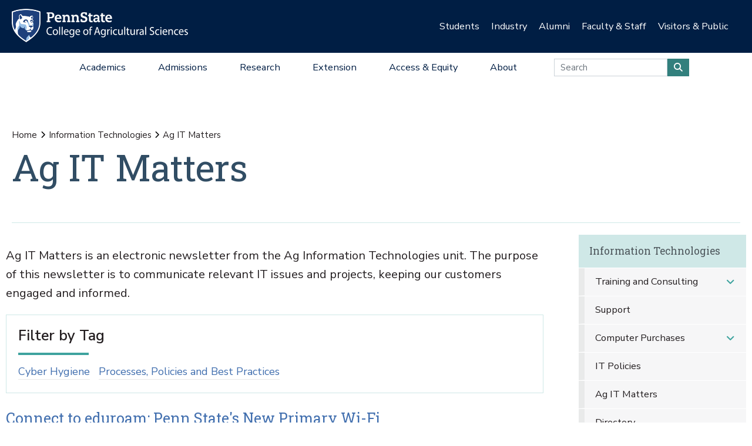

--- FILE ---
content_type: text/html;charset=utf-8
request_url: https://agsci.psu.edu/it/news
body_size: 15023
content:
<!DOCTYPE html>
<html xmlns="http://www.w3.org/1999/xhtml" lang="en-us" class="support-no-js" xml:lang="en-us">

    <head><meta http-equiv="Content-Type" content="text/html; charset=UTF-8" />

        <link rel="icon" href="//assets.agsci.psu.edu/++resource++agsci.common/assets/images/favicon.ico" type="image/x-icon" />

        <link rel="shortcut icon" href="//assets.agsci.psu.edu/++resource++agsci.common/assets/images/favicon.ico" type="image/x-icon" />

        <!-- Begin Inspectlet Asynchronous Code -->
        <script type="text/javascript">
            //
                (function() {
                window.__insp = window.__insp || [];
                __insp.push(['wid', 36844640]);
                var ldinsp = function(){
                if(typeof window.__inspld != "undefined") return; window.__inspld = 1; var insp = document.createElement('script'); insp.type = 'text/javascript'; insp.async = true; insp.id = "inspsync"; insp.src = ('https:' == document.location.protocol ? 'https' : 'http') + '://cdn.inspectlet.com/inspectlet.js?wid=36844640&r=' + Math.floor(new Date().getTime()/3600000); var x = document.getElementsByTagName('script')[0]; x.parentNode.insertBefore(insp, x); };
                setTimeout(ldinsp, 0);
                })();
            //
            </script>
        <!-- End Inspectlet Asynchronous Code -->

        <!-- Global site tag (gtag.js) - Google Analytics --><script async="true" src="https://www.googletagmanager.com/gtag/js?id=UA-4037316-1"></script><script>
            //
              window.dataLayer = window.dataLayer || [];
              function gtag(){dataLayer.push(arguments);}
              gtag('js', new Date());

              gtag('config', 'UA-4037316-1');

              // agsci.psu.edu Google Analytics 4 Tag
              gtag('config', 'G-S57E9B2H3F');
            //
            </script><!-- Google Tag Manager --><script>
            //
            (function(w,d,s,l,i){w[l]=w[l]||[];w[l].push({'gtm.start':
            new Date().getTime(),event:'gtm.js'});var f=d.getElementsByTagName(s)[0],
            j=d.createElement(s),dl=l!='dataLayer'?'&l='+l:'';j.async=true;j.src=
            'https://www.googletagmanager.com/gtm.js?id='+i+dl;f.parentNode.insertBefore(j,f);
            })(window,document,'script','dataLayer','GTM-TPFCFW');
            //
            </script><!-- End Google Tag Manager -->

        <meta charset="utf-8" />

        <meta name="viewport" content="width=device-width, initial-scale=1" />

        <title>Ag IT Matters — Information Technologies — Penn State College of Agricultural Sciences</title>

    <meta charset="utf-8" /><meta property="og:title" content="Ag IT Matters (Information Technologies)" /><meta property="og:site_name" content="Information Technologies (Penn State College of Agricultural Sciences)" /><meta property="og:image" content="https://agsci.psu.edu/++resource++agsci.common/assets/images/social-media-site-graphic.png" /><meta property="og:url" content="https://agsci.psu.edu/it/news" /><meta property="og:description" content="Ag IT Matters is an electronic newsletter from the Ag Information Technologies unit. The purpose of this newsletter is to communicate relevant IT issues and projects, keeping our customers engaged and informed." /><meta property="fb:admins" content="100001031380608,9370853,100003483428817" /><meta property="fb:page_id" content="53789486293" /><meta property="fb:app_id" content="374493189244485" /><meta name="twitter:card" content="summary" /><meta name="twitter:url" content="https://agsci.psu.edu/it/news" /><meta name="twitter:title" content="Ag IT Matters (Information Technologies)" /><meta name="twitter:description" content="Ag IT Matters is an electronic newsletter from the Ag Information Technologies unit. The purpose of this newsletter is to communicate relevant IT issues and projects, keeping our customers engaged and informed." /><meta name="twitter:image" content="https://agsci.psu.edu/++resource++agsci.common/assets/images/social-media-site-graphic.png" /><meta name="description" content="Ag IT Matters is an electronic newsletter from the Ag Information Technologies unit. The purpose of this newsletter is to communicate relevant IT issues and projects, keeping our customers engaged and informed." /><meta name="viewport" content="width=device-width, initial-scale=1.0" /><link rel="image_src" title="Ag IT Matters (Information Technologies)" href="https://agsci.psu.edu/++resource++agsci.common/assets/images/social-media-site-graphic.png" /><link rel="stylesheet" href="//assets.agsci.psu.edu/++resource++agsci.common/assets/featherlight/featherlight.min.css" data-editing="False" data-editing_mosaic="False" /><link rel="stylesheet" href="https://agsci.psu.edu/++resource++agsci.common/assets/css/agsci.common.css" /><link rel="stylesheet" media="print" href="https://agsci.psu.edu/++resource++agsci.common/assets/css/agsci.common.print.css" /><link rel="canonical" href="https://agsci.psu.edu/it/news" /><link rel="preload icon" type="image/vnd.microsoft.icon" href="https://agsci.psu.edu/favicon.ico" /><link rel="mask-icon" href="https://agsci.psu.edu/favicon.ico" /><link data-bundle="easyform" href="https://agsci.psu.edu/++webresource++b6e63fde-4269-5984-a67a-480840700e9a/++resource++easyform.css" media="all" rel="stylesheet" type="text/css" /><link data-bundle="mosaic-css" href="https://agsci.psu.edu/++webresource++194c6646-85f9-57d9-9c89-31147d080b38/++plone++mosaic/mosaic.min.css" media="all" rel="stylesheet" type="text/css" /><link data-bundle="mosaic-styles" href="https://agsci.psu.edu/++webresource++d59e5aed-92a4-573b-8e92-2eccb6920b5b/++resource++agsci.common/mosaic/mosaic-styles.css" media="all" rel="stylesheet" type="text/css" /><link data-bundle="plone-fullscreen" href="https://agsci.psu.edu/++webresource++ac83a459-aa2c-5a45-80a9-9d3e95ae0847/++plone++static/plone-fullscreen/fullscreen.css" media="all" rel="stylesheet" type="text/css" /></head>

    <body id="scroll-top" class="&#10;            balanced plone-toolbar-left plone-toolbar-expanded&#10;            col-content col-one col-two frontend icons-on portaltype-collection section-it site-agsci subsection-news subsection-news-latest template-view thumbs-on userrole-anonymous viewpermission-view header-college-level footer-college-level ga-college"><a href="#main" class="element-invisible">Skip to main content</a><section id="portal-toolbar"></section><header class="container-fluid px-0 header-dark" data-toggle="affix">

            

	<!-- LOGO AND BRANDING BAR -->
	
		
		
        <button class="btn btn-primary btn-toggle-mobile-nav" type="button" data-toggle="collapse" data-target="#navbarSupportedContent" aria-controls="navbarSupportedContent" aria-expanded="false" aria-label="Toggle navigation"><i class="fas fa-bars"><span class="hiddenStructure">Toggle navigation</span></i></button>
		
			
                <a class="navbar-brand" href="https://agsci.psu.edu">

                    <img src="//assets.agsci.psu.edu/++resource++agsci.common/assets/images/psu-agr-logo-rev-single.png" class="agsci-logo" alt="Penn State College of Agricultural Science Logo" />

                </a>
			
			
		
	



            

    <div class="d-none d-lg-block container-fluid position-relative px-0 audience-bar">

        <div class="row mx-0 align-items-center">

            <div class="col-9 offset-3 text-right">

                <ul class="audience-dropdowns dropdown-selectors justify-content-end">

                    

                        <li class="dropdown">

                            <a class="dropdown-toggle nav-external-link" role="button" data-toggle="dropdown" aria-haspopup="true" data-click-behavior="default" aria-expanded="false" id="audience-students" href="https://agsci.psu.edu/students">Students</a>

                            <div class="dropdown-menu dropdown-menu-right" aria-labelledby="audience-students">

                                   <div class="container px-0">

                                    <div class="row justify-content-center">

                                        <div class="col-12">
                                            <ul class="nav flex-column">
                                                <li class="nav-item">
                                                    <a href="https://agsci.psu.edu/students/undergraduate" class="nav-link None">Undergraduate Students</a>
                                                </li>
                                                <li class="nav-item">
                                                    <a href="https://agsci.psu.edu/students/graduate" class="nav-link None">Graduate Students</a>
                                                </li>
                                                <li class="nav-item">
                                                    <a class="nav-link" href="https://agsci.psu.edu/students">All Information for Students</a>
                                                </li>
                                            </ul>
                                        </div>
                                    </div>
                                   </div>
                            </div>
                        </li>
                    

                        <li class="dropdown">

                            <a class="dropdown-toggle nav-external-link" role="button" data-toggle="dropdown" aria-haspopup="true" data-click-behavior="default" aria-expanded="false" id="audience-industry" href="https://agsci.psu.edu/industry">Industry</a>

                            <div class="dropdown-menu dropdown-menu-right" aria-labelledby="audience-industry">

                                   <div class="container px-0">

                                    <div class="row justify-content-center">

                                        <div class="col-12">
                                            <ul class="nav flex-column">
                                                <li class="nav-item">
                                                    <a href="https://agsci.psu.edu/industry/agcouncil" class="nav-link None">Penn State Ag Council</a>
                                                </li>
                                                <li class="nav-item">
                                                    <a href="https://agsci.psu.edu/industry/ag-action-network" class="nav-link None">Ag Action Network</a>
                                                </li>
                                                <li class="nav-item">
                                                    <a href="https://agsci.psu.edu/industry/caret" class="nav-link None">CARET</a>
                                                </li>
                                                <li class="nav-item">
                                                    <a href="https://agsci.psu.edu/students/careers/information-for-employers" class="nav-link None">Recruitment and Employer Relations</a>
                                                </li>
                                                <li class="nav-item">
                                                    <a href="https://agsci.psu.edu/industry/continuing-education" class="nav-link None">Continuing Education</a>
                                                </li>
                                                <li class="nav-item">
                                                    <a href="https://agsci.psu.edu/industry/services" class="nav-link None">Labs and Services</a>
                                                </li>
                                                <li class="nav-item">
                                                    <a class="nav-link" href="https://agsci.psu.edu/industry">All Information for Industry</a>
                                                </li>
                                            </ul>
                                        </div>
                                    </div>
                                   </div>
                            </div>
                        </li>
                    

                        <li class="dropdown">

                            <a class="dropdown-toggle nav-external-link" role="button" data-toggle="dropdown" aria-haspopup="true" data-click-behavior="default" aria-expanded="false" id="audience-alumni" href="https://agsci.psu.edu/alumni">Alumni</a>

                            <div class="dropdown-menu dropdown-menu-right" aria-labelledby="audience-alumni">

                                   <div class="container px-0">

                                    <div class="row justify-content-center">

                                        <div class="col-12">
                                            <ul class="nav flex-column">
                                                <li class="nav-item">
                                                    <a href="https://agsci.psu.edu/alumni/membership" class="nav-link None">Get Involved</a>
                                                </li>
                                                <li class="nav-item">
                                                    <a href="https://agsci.psu.edu/alumni/awards" class="nav-link None">Awards and Recognition</a>
                                                </li>
                                                <li class="nav-item">
                                                    <a href="https://agsci.psu.edu/alumni/armsby" class="nav-link None">Armsby Honor Society</a>
                                                </li>
                                                <li class="nav-item">
                                                    <a class="nav-link" href="https://agsci.psu.edu/alumni">All Information for Alumni</a>
                                                </li>
                                            </ul>
                                        </div>
                                    </div>
                                   </div>
                            </div>
                        </li>
                    

                        <li class="dropdown">

                            <a class="dropdown-toggle nav-external-link" role="button" data-toggle="dropdown" aria-haspopup="true" data-click-behavior="default" aria-expanded="false" id="audience-faculty-staff" href="https://agsci.psu.edu/faculty-staff">Faculty &amp; Staff</a>

                            <div class="dropdown-menu dropdown-menu-right" aria-labelledby="audience-faculty-staff">

                                   <div class="container px-0">

                                    <div class="row justify-content-center">

                                        <div class="col-12">
                                            <ul class="nav flex-column">
                                                <li class="nav-item">
                                                    <a href="https://agsci.psu.edu/faculty-staff" class="nav-link None">Faculty &amp; Staff Resources</a>
                                                </li>
                                                <li class="nav-item">
                                                    <a class="nav-link" href="https://agsci.psu.edu/faculty-staff">All Information for Faculty &amp; Staff</a>
                                                </li>
                                            </ul>
                                        </div>
                                    </div>
                                   </div>
                            </div>
                        </li>
                    

                        <li class="dropdown">

                            <a class="dropdown-toggle nav-external-link" role="button" data-toggle="dropdown" aria-haspopup="true" data-click-behavior="default" aria-expanded="false" id="audience-visitors-public" href="https://agsci.psu.edu/visitors-and-public">Visitors &amp; Public</a>

                            <div class="dropdown-menu dropdown-menu-right" aria-labelledby="audience-visitors-public">

                                   <div class="container px-0">

                                    <div class="row justify-content-center">

                                        <div class="col-12">
                                            <ul class="nav flex-column">
                                                <li class="nav-item">
                                                    <a href="https://agsci.psu.edu/visitors-and-public/places-to-visit" class="nav-link None">Places to Visit</a>
                                                </li>
                                                <li class="nav-item">
                                                    <a href="https://agsci.psu.edu/visitors-and-public/service-laboratories" class="nav-link None">Service Laboratories</a>
                                                </li>
                                                <li class="nav-item">
                                                    <a href="https://agsci.psu.edu/visitors-and-public/programs-and-events" class="nav-link None">Programs and Events</a>
                                                </li>
                                                <li class="nav-item">
                                                    <a href="https://agsci.psu.edu/visitors-and-public/youth-opportunities" class="nav-link None">Youth Opportunities</a>
                                                </li>
                                                <li class="nav-item">
                                                    <a class="nav-link" href="https://agsci.psu.edu/visitors-and-public">All Information for Visitors &amp; Public</a>
                                                </li>
                                            </ul>
                                        </div>
                                    </div>
                                   </div>
                            </div>
                        </li>
                    
                </ul>
            </div>
        </div>
    </div>


            

    <nav class="navbar navbar-expand-lg college-level">

        <button class="btn btn-primary btn-toggle-mobile-nav" type="button" data-toggle="collapse" data-target="#navbarSupportedContent" aria-controls="navbarSupportedContent" aria-expanded="false" aria-label="Toggle navigation"><i class="fas fa-bars"></i></button>

        <div class="collapse navbar-collapse" id="navbarSupportedContent">

            <ul class="navbar-nav py-0 mx-auto dropdown-selectors">

                

                    <li class="dropdown">

                        <a class="nav-link dropdown-toggle nav-external-link" role="button" data-toggle="dropdown" aria-haspopup="true" aria-expanded="false" id="primary-academics" href="https://agsci.psu.edu/academics">Academics</a>

                        <button class="dropdown-toggle-button" role="button" data-toggle="dropdown" aria-haspopup="true" aria-expanded="false"><i class="fas fa-lg fa-angle-down"></i></button>

                        <div class="dropdown-menu dropdown-menu-light" aria-labelledby="primary-academics">

                            <div class="container px-0">

                                <div class="row mx-0">

                                    <div class="col-12 col-md-6 col-lg-3 d-none d-lg-block">

                                        <p class="main-nav-section-head">
                                            <a href="https://agsci.psu.edu/academics">
                                                Academics
                                                <span class="hiddenStructure">Overview</span>
                                            </a>
                                        </p>

                                        <div>

                                            <a class="nav-img-preview" href="https://agsci.psu.edu/academics/undergraduate/degree-explorer">

                                                <div>
                                                    <img alt="" class="w-100" data-src="https://agsci.psu.edu/++resource++agsci.common/assets/images/navigation/spotlight-academics-explorer.jpg" src="//assets.agsci.psu.edu/++resource++agsci.common/assets/images/card-placeholder.jpg" />
                                                </div>

                                                <p>Compare our 17 diverse majors and find the best fit for you!</p>

                                            </a>

                                        </div>

                                    </div>

                                    

                                        <div class="col-12 col-md-12 col-lg-3">

                                            <ul class="nav flex-column d-lg-none">

                                                <li class="nav-item section-header">
                                                    <a href="https://agsci.psu.edu/academics" class="nav-link None">Academics Overview</a>
                                                </li>
                                            </ul>

    

        

            

            

                <ul class="nav flex-column">

                    <li class="nav-item section-header">
                        <a href="https://agsci.psu.edu/academics/undergraduate" class="nav-link None">Undergraduate Degrees</a>
                    </li>

                    <li class="nav-item">
                        <a href="https://agsci.psu.edu/academics/undergraduate/majors" class="nav-link None">Majors</a>
                    </li>
                    <li class="nav-item">
                        <a href="https://agsci.psu.edu/academics/undergraduate/minors" class="nav-link None">Minors</a>
                    </li>
                    <li class="nav-item">
                        <a href="https://agsci.psu.edu/academics/undergraduate/associate-degrees" class="nav-link None">Associate Degrees</a>
                    </li>
                    <li class="nav-item">
                        <a href="https://agsci.psu.edu/academics/undergraduate/certificates" class="nav-link None">Certificates</a>
                    </li>
                    <li class="nav-item">
                        <a href="https://agsci.psu.edu/academics/undergraduate/online-degrees" class="nav-link None">Online Degrees</a>
                    </li>
                    <li class="nav-item">
                        <a href="https://agsci.psu.edu/global/study-abroad" class="nav-link None">Study Abroad</a>
                    </li>
                </ul>

            

            

        
    


                                        </div>
                                    

                                        <div class="col-12 col-md-12 col-lg-3">

                                            

    

        

            

            

                <ul class="nav flex-column">

                    <li class="nav-item section-header">
                        <a href="https://agsci.psu.edu/academics/graduate" class="nav-link None">Graduate Degree Programs</a>
                    </li>

                    <li class="nav-item">
                        <a href="https://agsci.psu.edu/academics/graduate/programs" class="nav-link None">Our Graduate Degree Programs</a>
                    </li>
                    <li class="nav-item">
                        <a href="https://agsci.psu.edu/academics/graduate/intercollege-degree-programs" class="nav-link None">Intercollege Degree Programs</a>
                    </li>
                    <li class="nav-item">
                        <a href="https://agsci.psu.edu/academics/graduate/dual-title-degree-programs" class="nav-link None">Dual-Title Degree Programs</a>
                    </li>
                    <li class="nav-item">
                        <a href="https://agsci.psu.edu/academics/graduate/online-degree-programs" class="nav-link None">Online Degree Programs</a>
                    </li>
                </ul>

            

            

        
    

        

            

            

                <ul class="nav flex-column">

                    <li class="nav-item section-header">
                        <a href="https://agsci.psu.edu/global" class="nav-link None">Ag Sciences Global</a>
                    </li>

                    
                </ul>

            

            

        
    

        

            

            

                <ul class="nav flex-column">

                    <li class="nav-item section-header">
                        <a href="https://agsci.psu.edu/academics/departments" class="nav-link None">Academic Departments</a>
                    </li>

                    
                </ul>

            

            

        
    

        

            

            

                <ul class="nav flex-column">

                    <li class="nav-item section-header">
                        <a href="https://agsci.psu.edu/students" class="nav-link None">Student Resources</a>
                    </li>

                    
                </ul>

            

            

        
    


                                        </div>
                                    

                                        <div class="col-12 col-md-12 col-lg-3">

                                            

    

        

            

            

            

    <div class="cta-block">
        <a href="https://agsci.psu.edu/admissions/undergraduate/request" class="nav-cta cta d-flex align-items-center">

            <i class="fas fa-lg fa-info-circle fa-fw"></i>

            <div>Request Information</div>
        </a>
        <a href="https://agsci.psu.edu/admissions/undergraduate/visit" class="nav-cta cta d-flex align-items-center">

            <i class="fas fa-lg fa-map-marked-alt fa-fw"></i>

            <div>Schedule a Visit</div>
        </a>
        <a href="https://admissions.psu.edu/apply/" class="nav-cta cta d-flex align-items-center">

            <i class="fas fa-lg fa-list-alt fa-fw"></i>

            <div>Application Procedures</div>
        </a>
        <a href="https://agsci.psu.edu/academics/undergraduate/degree-explorer" class="nav-cta cta d-flex align-items-center">

            <i class="fas fa-lg fa-atlas fa-fw"></i>

            <div>Compare our Undergraduate Degrees</div>
        </a>
    </div>
            

        
    


                                        </div>
                                    
                                </div>
                            </div>
                        </div>
                    </li>
                

                    <li class="dropdown">

                        <a class="nav-link dropdown-toggle nav-external-link" role="button" data-toggle="dropdown" aria-haspopup="true" aria-expanded="false" id="primary-admissions" href="https://agsci.psu.edu/admissions">Admissions</a>

                        <button class="dropdown-toggle-button" role="button" data-toggle="dropdown" aria-haspopup="true" aria-expanded="false"><i class="fas fa-lg fa-angle-down"></i></button>

                        <div class="dropdown-menu dropdown-menu-light" aria-labelledby="primary-admissions">

                            <div class="container px-0">

                                <div class="row mx-0">

                                    <div class="col-12 col-md-6 col-lg-3 d-none d-lg-block">

                                        <p class="main-nav-section-head">
                                            <a href="https://agsci.psu.edu/admissions">
                                                Admissions
                                                <span class="hiddenStructure">Overview</span>
                                            </a>
                                        </p>

                                        <div>

                                            <a class="nav-img-preview" href="https://agsci.psu.edu/admissions/undergraduate">

                                                <div>
                                                    <img alt="" class="w-100" data-src="https://agsci.psu.edu/++resource++agsci.common/assets/images/navigation/spotlight-admissions-apply-now.jpg" src="//assets.agsci.psu.edu/++resource++agsci.common/assets/images/card-placeholder.jpg" />
                                                </div>

                                                <p>Interested in pursuing undergraduate education at Penn State? Learn about admission requirements, important dates, and other information to get you ready to apply.</p>

                                            </a>

                                        </div>

                                    </div>

                                    

                                        <div class="col-12 col-md-12 col-lg-3">

                                            <ul class="nav flex-column d-lg-none">

                                                <li class="nav-item section-header">
                                                    <a href="https://agsci.psu.edu/admissions" class="nav-link None">Admissions Overview</a>
                                                </li>
                                            </ul>

    

        

            

            

                <ul class="nav flex-column">

                    <li class="nav-item section-header">
                        <a href="https://agsci.psu.edu/admissions/undergraduate" class="nav-link None">Undergraduate</a>
                    </li>

                    <li class="nav-item">
                        <a href="https://agsci.psu.edu/admissions/undergraduate/apply-now-online" class="nav-link None">Apply Now Online</a>
                    </li>
                    <li class="nav-item">
                        <a href="https://agsci.psu.edu/admissions/undergraduate/importantdates" class="nav-link None">Important Dates</a>
                    </li>
                    <li class="nav-item">
                        <a href="https://agsci.psu.edu/admissions/undergraduate/visit" class="nav-link None">Schedule a Visit</a>
                    </li>
                    <li class="nav-item">
                        <a href="https://agsci.psu.edu/admissions/undergraduate/request" class="nav-link None">Request More Information</a>
                    </li>
                    <li class="nav-item">
                        <a href="https://agsci.psu.edu/admissions/undergraduate/transfer" class="nav-link None">Transferring to Penn State</a>
                    </li>
                    <li class="nav-item">
                        <a href="https://agsci.psu.edu/admissions/undergraduate/aid" class="nav-link None">Tuition and Financial Aid</a>
                    </li>
                    <li class="nav-item">
                        <a href="https://agsci.psu.edu/admissions/undergraduate/why" class="nav-link None">Why Penn State?</a>
                    </li>
                </ul>

            

            

        
    


                                        </div>
                                    

                                        <div class="col-12 col-md-12 col-lg-3">

                                            

    

        

            

            

                <ul class="nav flex-column">

                    <li class="nav-item section-header">
                        <a href="https://agsci.psu.edu/admissions/graduate" class="nav-link None">Graduate</a>
                    </li>

                    <li class="nav-item">
                        <a href="https://agsci.psu.edu/admissions/graduate/apply" class="nav-link None">How to Apply</a>
                    </li>
                    <li class="nav-item">
                        <a href="https://agsci.psu.edu/students/graduate/funding-opportunities" class="nav-link None">Scholarship and Funding Opportunities</a>
                    </li>
                    <li class="nav-item">
                        <a href="https://agsci.psu.edu/students/graduate/academic-resources" class="nav-link None">Academic Resources</a>
                    </li>
                    <li class="nav-item">
                        <a href="https://agsci.psu.edu/students/graduate/student-resources" class="nav-link None">Student Resources</a>
                    </li>
                    <li class="nav-item">
                        <a href="https://agsci.psu.edu/admissions/graduate/why" class="nav-link None">Why Penn State?</a>
                    </li>
                </ul>

            

            

        
    


                                        </div>
                                    

                                        <div class="col-12 col-md-12 col-lg-3">

                                            

    

        

            

            

            

    <div class="cta-block">
        <a href="https://agsci.psu.edu/admissions/undergraduate/request" class="nav-cta cta d-flex align-items-center">

            <i class="fas fa-lg fa-info-circle fa-fw"></i>

            <div>Request Information</div>
        </a>
        <a href="https://agsci.psu.edu/admissions/undergraduate/visit" class="nav-cta cta d-flex align-items-center">

            <i class="fas fa-lg fa-map-marked-alt fa-fw"></i>

            <div>Schedule a Visit</div>
        </a>
        <a href="https://admissions.psu.edu/apply/" class="nav-cta cta d-flex align-items-center">

            <i class="fas fa-lg fa-list-alt fa-fw"></i>

            <div>Application Procedures</div>
        </a>
        <a href="https://agsci.psu.edu/academics/undergraduate/degree-explorer" class="nav-cta cta d-flex align-items-center">

            <i class="fas fa-lg fa-atlas fa-fw"></i>

            <div>Compare our Undergraduate Degrees</div>
        </a>
    </div>
            

        
    


                                        </div>
                                    
                                </div>
                            </div>
                        </div>
                    </li>
                

                    <li class="dropdown">

                        <a class="nav-link dropdown-toggle nav-external-link" role="button" data-toggle="dropdown" aria-haspopup="true" aria-expanded="false" id="primary-research" href="https://agsci.psu.edu/research">Research</a>

                        <button class="dropdown-toggle-button" role="button" data-toggle="dropdown" aria-haspopup="true" aria-expanded="false"><i class="fas fa-lg fa-angle-down"></i></button>

                        <div class="dropdown-menu dropdown-menu-light" aria-labelledby="primary-research">

                            <div class="container px-0">

                                <div class="row mx-0">

                                    <div class="col-12 col-md-6 col-lg-3 d-none d-lg-block">

                                        <p class="main-nav-section-head">
                                            <a href="https://agsci.psu.edu/research">
                                                Research
                                                <span class="hiddenStructure">Overview</span>
                                            </a>
                                        </p>

                                        <div>

                                            <a class="nav-img-preview" href="https://agsci.psu.edu/research/impacts">

                                                <div>
                                                    <img alt="" class="w-100" data-src="https://agsci.psu.edu/++resource++agsci.common/assets/images/navigation/spotlight-research.jpg" src="//assets.agsci.psu.edu/++resource++agsci.common/assets/images/card-placeholder.jpg" />
                                                </div>

                                                <p>Ag Sciences Research is impacting real-world problems in Pennsylvania and around the globe.</p>

                                            </a>

                                        </div>

                                    </div>

                                    

                                        <div class="col-12 col-md-12 col-lg-3">

                                            <ul class="nav flex-column d-lg-none">

                                                <li class="nav-item section-header">
                                                    <a href="https://agsci.psu.edu/research" class="nav-link None">Research Overview</a>
                                                </li>
                                            </ul>

    

        

            

            

                <ul class="nav flex-column">

                    <li class="nav-item section-header">
                        <a href="https://agsci.psu.edu/research/areas" class="nav-link None">Research Areas</a>
                    </li>

                    
                </ul>

            

            

        
    

        

            

            

                <ul class="nav flex-column">

                    <li class="nav-item section-header">
                        <a href="https://agsci.psu.edu/research/impacts" class="nav-link None">Research Impacts</a>
                    </li>

                    
                </ul>

            

            

        
    

        

            

            

                <ul class="nav flex-column">

                    <li class="nav-item section-header">
                        <a href="https://agsci.psu.edu/research/awards" class="nav-link None">Research Awards</a>
                    </li>

                    
                </ul>

            

            

        
    

        

            

            

                <ul class="nav flex-column">

                    <li class="nav-item section-header">
                        <a href="https://agsci.psu.edu/research/aes" class="nav-link None">Agricultural Experiment Station</a>
                    </li>

                    
                </ul>

            

            

        
    

        

            

            

                <ul class="nav flex-column">

                    <li class="nav-item section-header">
                        <a href="https://agsci.psu.edu/research/collaborative" class="nav-link None">Collaborative Research</a>
                    </li>

                    
                </ul>

            

            

        
    


                                        </div>
                                    

                                        <div class="col-12 col-md-12 col-lg-3">

                                            

    

        

            

            

                <ul class="nav flex-column">

                    <li class="nav-item section-header">
                        <a href="https://agsci.psu.edu/research/centers-facilities" class="nav-link None">Research Centers and Facilities</a>
                    </li>

                    
                </ul>

            

            

        
    

        

            

            

                <ul class="nav flex-column">

                    <li class="nav-item section-header">
                        <a href="https://agsci.psu.edu/research/commercialization" class="nav-link None">Research Commercialization</a>
                    </li>

                    
                </ul>

            

            

        
    

        

            

            

                <ul class="nav flex-column">

                    <li class="nav-item section-header">
                        <a href="https://agsci.psu.edu/students/graduate" class="nav-link None">Graduate Education</a>
                    </li>

                    
                </ul>

            

            

        
    

        

            

            

                <ul class="nav flex-column">

                    <li class="nav-item section-header">
                        <a href="https://agsci.psu.edu/research/resources" class="nav-link None">Faculty Funding and Resources</a>
                    </li>

                    
                </ul>

            

            

        
    


                                        </div>
                                    

                                        <div class="col-12 col-md-12 col-lg-3">

                                            

    

        

            

            

            

    <div class="cta-block">
        <a href="https://agsci.psu.edu/support" class="nav-cta cta d-flex align-items-center">

            <i class="fas fa-lg fa-hands-helping fa-fw"></i>

            <div>Support the College</div>
        </a>
        <a href="https://agsci.psu.edu/alumni" class="nav-cta cta d-flex align-items-center">

            <i class="fas fa-lg fa-users fa-fw"></i>

            <div>Join the Ag Alumni Society</div>
        </a>
        <a href="https://agsci.psu.edu/magazine" class="nav-cta cta d-flex align-items-center">

            <i class="fas fa-lg fa-book-open fa-fw"></i>

            <div>Read Penn State Ag Science Magazine</div>
        </a>
    </div>
            

        
    


                                        </div>
                                    
                                </div>
                            </div>
                        </div>
                    </li>
                

                    <li class="dropdown">

                        <a class="nav-link dropdown-toggle nav-external-link" role="button" data-toggle="dropdown" aria-haspopup="true" aria-expanded="false" id="primary-extension" href="https://agsci.psu.edu/extension">Extension</a>

                        <button class="dropdown-toggle-button" role="button" data-toggle="dropdown" aria-haspopup="true" aria-expanded="false"><i class="fas fa-lg fa-angle-down"></i></button>

                        <div class="dropdown-menu dropdown-menu-light" aria-labelledby="primary-extension">

                            <div class="container px-0">

                                <div class="row mx-0">

                                    <div class="col-12 col-md-6 col-lg-3 d-none d-lg-block">

                                        <p class="main-nav-section-head">
                                            <a href="https://agsci.psu.edu/extension">
                                                Extension
                                                <span class="hiddenStructure">Overview</span>
                                            </a>
                                        </p>

                                        <div>

                                            <a class="nav-img-preview" href="https://extension.psu.edu/spotted-lanternfly">

                                                <div>
                                                    <img alt="" class="w-100" data-src="https://agsci.psu.edu/++resource++agsci.common/assets/images/navigation/slf.jpg" src="//assets.agsci.psu.edu/++resource++agsci.common/assets/images/card-placeholder.jpg" />
                                                </div>

                                                <p>
                        Discover how we're leading the fight against the Spotted Lanternfly.
                    </p>

                                            </a>

                                        </div>

                                    </div>

                                    

                                        <div class="col-12 col-md-12 col-lg-3">

                                            <ul class="nav flex-column d-lg-none">

                                                <li class="nav-item section-header">
                                                    <a href="https://agsci.psu.edu/extension" class="nav-link None">Extension Overview</a>
                                                </li>
                                            </ul>

    

        

            
                <ul class="nav flex-column">

                    <li class="nav-item">
                        <p class="mt-3">
                            As part of a top research institution, Penn State
                            Extension delivers science-based information to
                            citizens. We provide face-to-face and online
                            education to our customers—when, where, and how
                            they want it—to address problems and advance
                            opportunities.
                        </p>
                    </li>
                </ul>

            

            

            

        
    


                                        </div>
                                    

                                        <div class="col-12 col-md-12 col-lg-3">

                                            

    

        

            

            

                <ul class="nav flex-column">

                    <li class="nav-item section-header">
                        <a href="https://agsci.psu.edu/extension/programming" class="nav-link None">Educational Programming</a>
                    </li>

                    
                </ul>

            

            

        
    

        

            

            

                <ul class="nav flex-column">

                    <li class="nav-item section-header">
                        <a href="https://agsci.psu.edu/extension/initiatives" class="nav-link None">Major Initiatives</a>
                    </li>

                    
                </ul>

            

            

        
    


                                        </div>
                                    

                                        <div class="col-12 col-md-12 col-lg-3">

                                            

    

        

            

            

            

    <div class="cta-block">
        <a href="https://agsci.psu.edu/support" class="nav-cta cta d-flex align-items-center">

            <i class="fas fa-lg fa-hands-helping fa-fw"></i>

            <div>Support Penn State Extension</div>
        </a>
        <a href="https://extension.psu.edu" class="nav-cta cta d-flex align-items-center">

            <i class="fas fa-lg fa-chalkboard-teacher fa-fw"></i>

            <div>Start Your Learning Journey</div>
        </a>
        <a href="https://extension.psu.edu/email-preferences" class="nav-cta cta d-flex align-items-center">

            <i class="fas fa-lg fa-envelope fa-fw"></i>

            <div>Connect with Penn State Extension</div>
        </a>
    </div>
            

        
    


                                        </div>
                                    
                                </div>
                            </div>
                        </div>
                    </li>
                

                    <li class="dropdown">

                        <a class="nav-link dropdown-toggle nav-external-link" role="button" data-toggle="dropdown" aria-haspopup="true" aria-expanded="false" id="primary-access-equity" href="https://agsci.psu.edu/access-equity">Access &amp; Equity</a>

                        <button class="dropdown-toggle-button" role="button" data-toggle="dropdown" aria-haspopup="true" aria-expanded="false"><i class="fas fa-lg fa-angle-down"></i></button>

                        <div class="dropdown-menu dropdown-menu-light" aria-labelledby="primary-access-equity">

                            <div class="container px-0">

                                <div class="row mx-0">

                                    <div class="col-12 col-md-6 col-lg-3 d-none d-lg-block">

                                        <p class="main-nav-section-head">
                                            <a href="https://agsci.psu.edu/access-equity">
                                                Access &amp; Equity
                                                <span class="hiddenStructure">Overview</span>
                                            </a>
                                        </p>

                                        <div>

                                            <a class="nav-img-preview" href="https://agsci.psu.edu/access-equity">

                                                <div>
                                                    <img alt="" class="w-100" data-src="https://agsci.psu.edu/++resource++agsci.common/assets/images/navigation/oae.jpg" src="//assets.agsci.psu.edu/++resource++agsci.common/assets/images/card-placeholder.jpg" />
                                                </div>

                                                <p>
                        Our aim is to create an environment where differences are considered assets that make us better learners, educators, scholars, researchers, employees, and students.
                    </p>

                                            </a>

                                        </div>

                                    </div>

                                    

                                        <div class="col-12 col-md-12 col-lg-3">

                                            <ul class="nav flex-column d-lg-none">

                                                <li class="nav-item section-header">
                                                    <a href="https://agsci.psu.edu/access-equity" class="nav-link None">Access &amp; Equity Overview</a>
                                                </li>
                                            </ul>

    

        

            

            

                <ul class="nav flex-column">

                    <li class="nav-item section-header">
                        <a href="https://agsci.psu.edu/access-equity/undergraduate" class="nav-link None">Undergraduate Students</a>
                    </li>

                    
                </ul>

            

            

        
    

        

            

            

                <ul class="nav flex-column">

                    <li class="nav-item section-header">
                        <a href="https://agsci.psu.edu/access-equity/graduate" class="nav-link None">Graduate Students </a>
                    </li>

                    
                </ul>

            

            

        
    

        

            

            

                <ul class="nav flex-column">

                    <li class="nav-item section-header">
                        <a href="https://agsci.psu.edu/access-equity/first-generation" class="nav-link None">First-Generation Students</a>
                    </li>

                    
                </ul>

            

            

        
    

        

            

            

                <ul class="nav flex-column">

                    <li class="nav-item section-header">
                        <a href="https://agsci.psu.edu/access-equity/faculty-staff" class="nav-link None">Faculty and Staff</a>
                    </li>

                    
                </ul>

            

            

        
    


                                        </div>
                                    

                                        <div class="col-12 col-md-12 col-lg-3">

                                            

    

        

            

            

                <ul class="nav flex-column">

                    <li class="nav-item section-header">
                        <a href="https://agsci.psu.edu/access-equity/civil-rights" class="nav-link None">Civil Rights</a>
                    </li>

                    
                </ul>

            

            

        
    

        

            

            

                <ul class="nav flex-column">

                    <li class="nav-item section-header">
                        <a href="https://agsci.psu.edu/access-equity/rainbow-ag-network" class="nav-link None">Rainbow Ag Network</a>
                    </li>

                    
                </ul>

            

            

        
    

        

            

            

                <ul class="nav flex-column">

                    <li class="nav-item section-header">
                        <a href="https://agsci.psu.edu/access-equity/ciencias-agricolas" class="nav-link None">Ciencias Agrícolas</a>
                    </li>

                    
                </ul>

            

            

        
    


                                        </div>
                                    

                                        <div class="col-12 col-md-12 col-lg-3">

                                            

    

        

            

            

            

    <div class="cta-block">
        <a href="https://agsci.psu.edu/support" class="nav-cta cta d-flex align-items-center">

            <i class="fas fa-lg fa-hands-helping fa-fw"></i>

            <div>Support the College</div>
        </a>
        <a href="https://agsci.psu.edu/alumni" class="nav-cta cta d-flex align-items-center">

            <i class="fas fa-lg fa-users fa-fw"></i>

            <div>Join the Ag Alumni Society</div>
        </a>
        <a href="https://agsci.psu.edu/magazine" class="nav-cta cta d-flex align-items-center">

            <i class="fas fa-lg fa-book-open fa-fw"></i>

            <div>Read Penn State Ag Science Magazine</div>
        </a>
    </div>
            

        
    


                                        </div>
                                    
                                </div>
                            </div>
                        </div>
                    </li>
                

                    <li class="dropdown">

                        <a class="nav-link dropdown-toggle nav-external-link" role="button" data-toggle="dropdown" aria-haspopup="true" aria-expanded="false" id="primary-about" href="https://agsci.psu.edu/about">About</a>

                        <button class="dropdown-toggle-button" role="button" data-toggle="dropdown" aria-haspopup="true" aria-expanded="false"><i class="fas fa-lg fa-angle-down"></i></button>

                        <div class="dropdown-menu dropdown-menu-light" aria-labelledby="primary-about">

                            <div class="container px-0">

                                <div class="row mx-0">

                                    <div class="col-12 col-md-6 col-lg-3 d-none d-lg-block">

                                        <p class="main-nav-section-head">
                                            <a href="https://agsci.psu.edu/about">
                                                About
                                                <span class="hiddenStructure">Overview</span>
                                            </a>
                                        </p>

                                        <div>

                                            <a class="nav-img-preview" href="https://agsci.psu.edu/about/history">

                                                <div>
                                                    <img alt="" class="w-100" data-src="https://agsci.psu.edu/++resource++agsci.common/assets/images/navigation/about.jpg" src="//assets.agsci.psu.edu/++resource++agsci.common/assets/images/card-placeholder.jpg" />
                                                </div>

                                                <p>It all started with Penn State's land-grant mission.</p>

                                            </a>

                                        </div>

                                    </div>

                                    

                                        <div class="col-12 col-md-12 col-lg-3">

                                            <ul class="nav flex-column d-lg-none">

                                                <li class="nav-item section-header">
                                                    <a href="https://agsci.psu.edu/about" class="nav-link None">About Overview</a>
                                                </li>
                                            </ul>

    

        

            

            

                <ul class="nav flex-column">

                    <li class="nav-item section-header">
                        <a href="https://agsci.psu.edu/about/leadership" class="nav-link None">Leadership</a>
                    </li>

                    
                </ul>

            

            

        
    

        

            

            

                <ul class="nav flex-column">

                    <li class="nav-item section-header">
                        <a href="https://agsci.psu.edu/about/strategic" class="nav-link None">Mission and Strategic Plan</a>
                    </li>

                    
                </ul>

            

            

        
    

        

            

            

                <ul class="nav flex-column">

                    <li class="nav-item section-header">
                        <a href="https://agsci.psu.edu/about/history" class="nav-link None">History of the College</a>
                    </li>

                    
                </ul>

            

            

        
    

        

            

            

                <ul class="nav flex-column">

                    <li class="nav-item section-header">
                        <a href="https://agsci.psu.edu/news" class="nav-link None">News and Information</a>
                    </li>

                    
                </ul>

            

            

        
    


                                        </div>
                                    

                                        <div class="col-12 col-md-12 col-lg-3">

                                            

    

        

            

            

                <ul class="nav flex-column">

                    <li class="nav-item section-header">
                        <a href="https://agsci.psu.edu/industry" class="nav-link None">Industry Relations</a>
                    </li>

                    
                </ul>

            

            

        
    

        

            

            

                <ul class="nav flex-column">

                    <li class="nav-item section-header">
                        <a href="https://agsci.psu.edu/about/deans-leadership-council" class="nav-link None">Dean’s Leadership Council</a>
                    </li>

                    
                </ul>

            

            

        
    

        

            

            

                <ul class="nav flex-column">

                    <li class="nav-item section-header">
                        <a href="https://agsci.psu.edu/support" class="nav-link None">Supporting the College</a>
                    </li>

                    
                </ul>

            

            

        
    

        

            

            

                <ul class="nav flex-column">

                    <li class="nav-item section-header">
                        <a href="https://agsci.psu.edu/ag-journeys" class="nav-link None">Ag Journeys</a>
                    </li>

                    
                </ul>

            

            

        
    


                                        </div>
                                    

                                        <div class="col-12 col-md-12 col-lg-3">

                                            

    

        

            

            

            

    <div class="cta-block">
        <a href="https://agsci.psu.edu/support" class="nav-cta cta d-flex align-items-center">

            <i class="fas fa-lg fa-hands-helping fa-fw"></i>

            <div>Support the College</div>
        </a>
        <a href="https://agsci.psu.edu/alumni" class="nav-cta cta d-flex align-items-center">

            <i class="fas fa-lg fa-users fa-fw"></i>

            <div>Join the Ag Alumni Society</div>
        </a>
        <a href="https://agsci.psu.edu/magazine" class="nav-cta cta d-flex align-items-center">

            <i class="fas fa-lg fa-book-open fa-fw"></i>

            <div>Read Penn State Ag Science Magazine</div>
        </a>
    </div>
            

        
    


                                        </div>
                                    
                                </div>
                            </div>
                        </div>
                    </li>
                

                    <li class="dropdown d-lg-none">

                        <a class="nav-link dropdown-toggle nav-external-link" role="button" data-toggle="dropdown" aria-haspopup="true" aria-expanded="false" id="primary-resources-for" href="">Resources For</a>

                        <button class="dropdown-toggle-button" role="button" data-toggle="dropdown" aria-haspopup="true" aria-expanded="false"><i class="fas fa-lg fa-angle-down"></i></button>

                        <div class="dropdown-menu dropdown-menu-light" aria-labelledby="primary-resources-for">

                            <div class="container px-0">

                                <div class="row mx-0">

                                    <div class="col-12 col-md-6 col-lg-3 d-none d-lg-block">

                                        <p class="main-nav-section-head">
                                            <a href="">
                                                Resources For
                                                <span class="hiddenStructure">Overview</span>
                                            </a>
                                        </p>

                                        

                                    </div>

                                    

                                        <div class="col-12 col-md-12 col-lg-3">

                                            <ul class="nav flex-column d-lg-none">

                                                
                                            </ul>

    

        

            

            

                <ul class="nav flex-column">

                    <li class="nav-item section-header">
                        <a href="https://agsci.psu.edu/students" class="nav-link None">Students</a>
                    </li>

                    
                </ul>

            

            

        
    

        

            

            

                <ul class="nav flex-column">

                    <li class="nav-item section-header">
                        <a href="https://agsci.psu.edu/industry" class="nav-link None">Industry</a>
                    </li>

                    
                </ul>

            

            

        
    

        

            

            

                <ul class="nav flex-column">

                    <li class="nav-item section-header">
                        <a href="https://agsci.psu.edu/alumni" class="nav-link None">Alumni</a>
                    </li>

                    
                </ul>

            

            

        
    

        

            

            

                <ul class="nav flex-column">

                    <li class="nav-item section-header">
                        <a href="https://agsci.psu.edu/faculty-staff" class="nav-link None">Faculty &amp; Staff</a>
                    </li>

                    
                </ul>

            

            

        
    

        

            

            

                <ul class="nav flex-column">

                    <li class="nav-item section-header">
                        <a href="https://agsci.psu.edu/visitors-and-public" class="nav-link None">Visitor &amp; Public</a>
                    </li>

                    
                </ul>

            

            

        
    


                                        </div>
                                    
                                </div>
                            </div>
                        </div>
                    </li>
                

                <!-- Search Dropdown -->

                <li class="nav-item dropdown d-flex align-items-center">

                    <form class="form-inline my-2 my-lg-0" method="get" action="https://agsci.psu.edu/search">

                        <input class="form-control" type="search" name="SearchableText" aria-label="Text to search for" placeholder="Search" />

                        

                        <button aria-label="Submit Search" class="btn btn-primary my-2 my-sm-0" type="submit"><i class="fa fa-search"><span class="hiddenStructure">Submit Search</span></i></button>

                     </form>

                </li>
            </ul>
        </div>
    </nav>


        </header><main id="main" role="main">

            <div id="anonymous-actions"></div>

            

            <section id="section-content"><div class="container-fluid bg-light-gray px-0 m-0">

                    <div class="row">

                        <aside id="global_statusmessage">
      

      <div>
      </div>
    </aside>

                    </div>

                </div><section id="page-header" class="container-fluid jumbotron jumbotron-variable-height jumbotron-new-overlay d-flex align-items-end position-relative px-3">

                    <div class="container px-0 py-3 py-lg-5 border-bottom">
                        <div class="row align-items-end">
                            <div class="col-12 col-lg-10">

                                <nav id="portal-breadcrumbs">
  <div class="container">
    <span id="breadcrumbs-you-are-here" class="hiddenStructure">You are here:</span>
    <ol aria-labelledby="breadcrumbs-you-are-here">
      <li id="breadcrumbs-home">
        <a href="https://agsci.psu.edu">Home</a>
      </li>
      <li id="breadcrumbs-1">
        
          <a href="https://agsci.psu.edu/it">Information Technologies</a>
          
        
      </li>
      <li id="breadcrumbs-2">
        
          
          <span id="breadcrumbs-current">Ag IT Matters</span>
        
      </li>
    </ol>
  </div>
</nav><h1>Ag IT Matters</h1><div id="viewlet-below-content-title">
</div>


                            </div>
                        </div>
                    </div>
                </section><div class="container-fluid position-relative px-2 my-2">

                    <div class="container px-0">

                        <div class="row mx-0 position-relative">

                            <div class="col-lg-9 pr-lg-4 col-12 px-0 pb-4 order-12 order-lg-1">
                    
                    
                    
                    <p class="lead">
                            Ag IT Matters is an electronic newsletter from the Ag Information Technologies unit. The purpose of this newsletter is to communicate relevant IT issues and projects, keeping our customers engaged and informed.
                        </p>
                    
                    <div class="html border p-3 mb-2" id="public-tags">
        <h2 class="h3 mt-0">Filter by Tag</h2>

        <ul class="list-inline mt-4">
            <li class="list-inline-item">
                <a href="https://agsci.psu.edu/it/news/tags/cyber-hygiene">
                Cyber Hygiene
                </a>
            </li>
            <li class="list-inline-item">
                <a href="https://agsci.psu.edu/it/news/tags/processes-policies-and-best-practices">
                Processes, Policies and Best Practices
                </a>
            </li>
        </ul>

    </div>
                    
                    <div id="content-core">
                


  

  

  
    
      
        <section class="entries container px-2 px-md-0">
          
            

    

        <a href="https://agsci.psu.edu/it/news/connect-to-eduroam-penn-states-new-primary-wi-fi" class="card contenttype-news-item state-published url" title="Connect to eduroam: Penn State's New Primary Wi-Fi">

            <div class="entry container mx-0 mb-4">

                <div class="row align-items-stretch">

                    <div class="col-12 order-sm-1 order-2 mt-0 px-0">

                        <div class="a px-0 pb-1 mb-1 summary">Connect to eduroam: Penn State's New Primary Wi-Fi</div>

                        

                        <p class="discreet mb-1">April 17, 2025</p>

                        

                        

                        

                        <p class="description mb-1">The Penn State Wireless project is introducing "eduroam" as the primary Wi-Fi on campus and adding a new supplemental network, "psu-personal." Students, faculty and staff at all campuses are encouraged to connect all devices to the eduroam network before June 30.</p>

                    </div>

                    
                </div>
            </div>
        </a>

    

          
            

    

        <a href="https://agsci.psu.edu/it/news/smart-tips-to-follow-prior-to-upgrading-your-smartphone" class="card contenttype-news-item state-published url" title="Smart Tips When Upgrading Your Smartphone">

            <div class="entry container mx-0 mb-4">

                <div class="row align-items-stretch">

                    <div class="col-12 order-sm-1 order-2 mt-0 px-0">

                        <div class="a px-0 pb-1 mb-1 summary">Smart Tips When Upgrading Your Smartphone</div>

                        

                        <p class="discreet mb-1">December 8, 2023</p>

                        

                        

                        

                        <p class="description mb-1">Upgrading your mobile device?  Avoid account access issues by making sure you have a second method of authenticating with 2FA before you upgrade.</p>

                    </div>

                    
                </div>
            </div>
        </a>

    

          
            

    

        <a href="https://agsci.psu.edu/it/news/ms-outlook-within-edge" class="card contenttype-news-item state-published url" title="MS Outlook within Edge">

            <div class="entry container mx-0 mb-4">

                <div class="row align-items-stretch">

                    <div class="col-12 order-sm-1 order-2 mt-0 px-0">

                        <div class="a px-0 pb-1 mb-1 summary">MS Outlook within Edge</div>

                        

                        <p class="discreet mb-1">August 11, 2023</p>

                        

                        

                        

                        <p class="description mb-1">A new feature will be added to your Outlook and Edge (Microsoft’s browser) to help streamline your Outlook and browser experience.  Microsoft is helping you keep your email right there with you, during your browsing experience.</p>

                    </div>

                    
                </div>
            </div>
        </a>

    

          
            

    

        <a href="https://agsci.psu.edu/it/news/lrn-login-changes" class="card contenttype-news-item state-published url" title="LRN login changes">

            <div class="entry container mx-0 mb-4">

                <div class="row align-items-stretch">

                    <div class="col-12 order-sm-1 order-2 mt-0 px-0">

                        <div class="a px-0 pb-1 mb-1 summary">LRN login changes</div>

                        

                        <p class="discreet mb-1">June 20, 2022</p>

                        

                        

                        

                        <p class="description mb-1">On June 22, 2022, the Penn State Learning Resource Network (LRN) will be transitioned to a new login experience.</p>

                    </div>

                    
                </div>
            </div>
        </a>

    

          
            

    

        <a href="https://agsci.psu.edu/it/news/computer-lifecycle" class="card contenttype-news-item state-published url" title="Computer lifecycle">

            <div class="entry container mx-0 mb-4">

                <div class="row align-items-stretch">

                    <div class="col-12 order-sm-1 order-2 mt-0 px-0">

                        <div class="a px-0 pb-1 mb-1 summary">Computer lifecycle</div>

                        

                        <p class="discreet mb-1">June 8, 2022</p>

                        

                        

                        

                        <p class="description mb-1">Your Ag IT teams want to work with you throughout the entire lifecycle of your computer.</p>

                    </div>

                    
                </div>
            </div>
        </a>

    

          
            

    

        <a href="https://agsci.psu.edu/it/news/it-considerations-for-the-end-of-the-semester" class="card contenttype-news-item state-published url" title="IT considerations for semester end">

            <div class="entry container mx-0 mb-4">

                <div class="row align-items-stretch">

                    <div class="col-12 order-sm-1 order-2 mt-0 px-0">

                        <div class="a px-0 pb-1 mb-1 summary">IT considerations for semester end</div>

                        

                        <p class="discreet mb-1">May 3, 2022</p>

                        

                        

                        

                        <p class="description mb-1">With the semester coming to an end, Ag IT would like to offer several IT-related reminders and considerations before diving into summer vacation season.</p>

                    </div>

                    
                </div>
            </div>
        </a>

    

          
            

    

        <a href="https://agsci.psu.edu/it/news/ag-it-launches-computer-setup-request-form" class="card contenttype-news-item state-published url" title="Computer Setup Request form now available">

            <div class="entry container mx-0 mb-4">

                <div class="row align-items-stretch">

                    <div class="col-12 order-sm-1 order-2 mt-0 px-0">

                        <div class="a px-0 pb-1 mb-1 summary">Computer Setup Request form now available</div>

                        

                        <p class="discreet mb-1">April 25, 2022</p>

                        

                        

                        

                        <p class="description mb-1">Ag IT has launched a new Computer Setup Request form on our website.</p>

                    </div>

                    
                </div>
            </div>
        </a>

    

          
            

    

        <a href="https://agsci.psu.edu/it/news/understanding-ransomware" class="card contenttype-news-item state-published url" title="Understanding Ransomware">

            <div class="entry container mx-0 mb-4">

                <div class="row align-items-stretch">

                    <div class="col-12 order-sm-1 order-2 mt-0 px-0">

                        <div class="a px-0 pb-1 mb-1 summary">Understanding Ransomware</div>

                        

                        <p class="discreet mb-1">March 30, 2022</p>

                        

                        

                        

                        <p class="description mb-1">Over the upcoming weeks, Ag IT's Cyber Hygiene journey will focus on Ransomware.</p>

                    </div>

                    
                </div>
            </div>
        </a>

    

          
            

    

        <a href="https://agsci.psu.edu/it/news/spotlight-on-ag-its-roger-tharp" class="card contenttype-news-item state-published url" title="Spotlight on Ag IT's Roger Tharp">

            <div class="entry container mx-0 mb-4">

                <div class="row align-items-stretch">

                    <div class="col-12 order-sm-1 order-2 mt-0 px-0">

                        <div class="a px-0 pb-1 mb-1 summary">Spotlight on Ag IT's Roger Tharp</div>

                        

                        <p class="discreet mb-1">March 9, 2022</p>

                        

                        

                        

                        <p class="description mb-1">Ag IT's Systems and Infrastructure Team Lead Roger Tharp is known throughout the Ag Community for his talent, dedication and hard work 'keeping the lights on' for our College, Extension offices and research centers. What the Ag Community may not know is that Roger similarly devotes dedication, time and talent to THON - the largest student-run philanthropy in the world.</p>

                    </div>

                    
                </div>
            </div>
        </a>

    

          
            

    

        <a href="https://agsci.psu.edu/it/news/increased-cyber-security-posture-due-to-conflict-in-ukraine" class="card contenttype-news-item state-published url" title="Increasing our cyber security posture">

            <div class="entry container mx-0 mb-4">

                <div class="row align-items-stretch">

                    <div class="col-12 order-sm-1 order-2 mt-0 px-0">

                        <div class="a px-0 pb-1 mb-1 summary">Increasing our cyber security posture</div>

                        

                        <p class="discreet mb-1">March 4, 2022</p>

                        

                        

                        

                        <p class="description mb-1">Through our partnership with Penn State’s Office of Information Security (OIS), Ag IT would like to remind the Ag Community to continue practicing good cyber hygiene to keep our accounts and technology safe and secure. Recent history has demonstrated that cyber-attacks are more likely to occur when global conflict exists and maintaining a heightened level of awareness is more important now than ever.</p>

                    </div>

                    
                </div>
            </div>
        </a>

    

          
            

    

        <a href="https://agsci.psu.edu/it/news/ag-it-to-offer-automatic-restart-program" class="card contenttype-news-item state-published url" title="Ag IT to offer Automatic Restart Program">

            <div class="entry container mx-0 mb-4">

                <div class="row align-items-stretch">

                    <div class="col-12 order-sm-1 order-2 mt-0 px-0">

                        <div class="a px-0 pb-1 mb-1 summary">Ag IT to offer Automatic Restart Program</div>

                        

                        <p class="discreet mb-1">February 4, 2022</p>

                        

                        

                        

                        <p class="description mb-1">Regularly restarting our computers is a foundational component of good cyber hygiene. However, restarting is something that is often an “I’ll do that later” task. Ag IT recommends restarting your computers at the end of every work week and we want to help make remembering to do it as easy as possible.</p>

                    </div>

                    
                </div>
            </div>
        </a>

    

          
            

    

        <a href="https://agsci.psu.edu/it/news/ag-it-introduces-a-cyber-hygiene-journey" class="card contenttype-news-item state-published url" title="Ag IT introduces a Cyber Hygiene journey">

            <div class="entry container mx-0 mb-4">

                <div class="row align-items-stretch">

                    <div class="col-12 order-sm-1 order-2 mt-0 px-0">

                        <div class="a px-0 pb-1 mb-1 summary">Ag IT introduces a Cyber Hygiene journey</div>

                        

                        <p class="discreet mb-1">February 1, 2022</p>

                        

                        

                        

                        <p class="description mb-1">Ag IT is embarking on a Cyber Hygiene journey, and we ask that you join us! Through this partnership, we will create and sustain a more secure computing environment within our College.    Following is a high-level overview of our campaign to improve cyber hygiene in 2022.</p>

                    </div>

                    
                </div>
            </div>
        </a>

    

          
            

    

        <a href="https://agsci.psu.edu/it/news/spotlight-on-ag-its-jill-paige-and-travis-waltz" class="card contenttype-news-item state-published url" title="Spotlight on Ag IT's Jill Paige and Travis Waltz">

            <div class="entry container mx-0 mb-4">

                <div class="row align-items-stretch">

                    <div class="col-12 order-sm-1 order-2 mt-0 px-0">

                        <div class="a px-0 pb-1 mb-1 summary">Spotlight on Ag IT's Jill Paige and Travis Waltz</div>

                        

                        <p class="discreet mb-1">October 11, 2021</p>

                        

                        

                        

                        <p class="description mb-1">Ag IT staff often have opportunities to work innovative technology with faculty, researchers, educators and staff in our College. Today we highlight the work IT Consultant Jill Paige and Systems Administrator Travis Waltz are undertaking to assist researchers store and share photos taken on Raspberry Pis.</p>

                    </div>

                    
                </div>
            </div>
        </a>

    

          
            

    

        <a href="https://agsci.psu.edu/it/news/spotlight-on-ag-its-darren-clapper" class="card contenttype-news-item state-published url" title="Spotlight on Ag IT's Darren Clapper">

            <div class="entry container mx-0 mb-4">

                <div class="row align-items-stretch">

                    <div class="col-12 order-sm-1 order-2 mt-0 px-0">

                        <div class="a px-0 pb-1 mb-1 summary">Spotlight on Ag IT's Darren Clapper</div>

                        

                        <p class="discreet mb-1">June 4, 2021</p>

                        

                        

                        

                        <p class="description mb-1">Darren Clapper, Ag IT Systems Administrator, put pen to paper recently to provide a personal account of technological improvements and advancements made in recent years at the Ag Progress Days site.</p>

                    </div>

                    
                </div>
            </div>
        </a>

    

          
            

    

        <a href="https://agsci.psu.edu/it/news/get-ready-for-your-seasonal-employees" class="card contenttype-news-item state-published url" title="Get ready for your seasonal Extension employees">

            <div class="entry container mx-0 mb-4">

                <div class="row align-items-stretch">

                    <div class="col-12 order-sm-1 order-2 mt-0 px-0">

                        <div class="a px-0 pb-1 mb-1 summary">Get ready for your seasonal Extension employees</div>

                        

                        <p class="discreet mb-1">April 19, 2021</p>

                        

                        

                        

                        <p class="description mb-1">Spring is in the air (mostly) and your summer helpers/ interns will soon be arriving to your County offices. With advanced planning, you can best be assured that your interns and program assistants will be able to use the computers and other IT resources on their start date or soon after.</p>

                    </div>

                    
                </div>
            </div>
        </a>

    

          
            

    

        <a href="https://agsci.psu.edu/it/news/zoom-bombing-prevention-tips-message" class="card contenttype-news-item state-published url" title="Zoom-bombing prevention and mitigation tips">

            <div class="entry container mx-0 mb-4">

                <div class="row align-items-stretch">

                    <div class="col-12 order-sm-1 order-2 mt-0 px-0">

                        <div class="a px-0 pb-1 mb-1 summary">Zoom-bombing prevention and mitigation tips</div>

                        

                        <p class="discreet mb-1">March 8, 2021</p>

                        

                        

                        

                        <p class="description mb-1">In response to recent security breaches in Zoom meetings, the Penn State Zoom team has prepared specific guidance on what we can do before and during meetings to prevent unwanted guests from joining and mitigate disruptions if they occur. Zoom security is critical and it will take our collective actions to protect ourselves from these unwarranted attacks on members of our University Community.</p>

                    </div>

                    
                </div>
            </div>
        </a>

    

          
        </section>

        

      <!-- Navigation -->


  




    

      

      
        

      
    
  



              </div>
                    
                    
                    
                    
                </div>

                            <div class="col-12 p-0 pl-xl-4 pb-lg-5 col-lg-3 mt-2 order-1 order-lg-12 d-block sticky-sidenav" data-component="portlets">

                                

        <nav class="navbar navbar-expand-lg collapsing-sidenav">

            <button class="d-lg-none btn btn-primary" type="button" data-toggle="collapse" data-target="#navbarSectionNav" aria-controls="navbarSectionNav" aria-expanded="false" aria-label="Toggle Section Navigation">

                <i class="fa fa-bars"></i> More Content from Information Technologies

            </button>

            <div id="navbarSectionNav" class="collapse navbar-collapse flex-column py-0 navbar-multilevel">

                

                    <div class="side-nav p-0">

                        <p class="d-none d-lg-block">
                            <a href="https://agsci.psu.edu/it">Information Technologies</a>
                        </p>

                        <ul class="navTree" id="sidebarNav">

                                <li class="navTreeItem visualNoMarker">

                                        <a class="d-lg-none" href="https://agsci.psu.edu/it">

                                            Information Technologies Overview
                                        </a>
                                </li>

                                






    

        <li class="navTreeItem visualNoMarker navTreeFolderish section-training-consulting dropdown" id="sidebarNav_c40ab89d09064dfba9e2ed9cbee72466">



            



                <a href="https://agsci.psu.edu/it/training-consulting" title="" class="state-published navTreeFolderish  d-none d-lg-block children">

                    Training and Consulting
                </a>

                <button role="button" data-toggle="collapse" aria-expanded="false" aria-haspopup="true" data-target="#collapse_c40ab89d09064dfba9e2ed9cbee72466" aria-controls="collapse_c40ab89d09064dfba9e2ed9cbee72466" aria-label="Training and Consulting Subnavigation">
                    <span class="d-block d-lg-none text-left">Training and Consulting</span>
                    <i class="fa fa-angle-down"></i>
                </button>

                <ul data-parent="#sidebarNav_c40ab89d09064dfba9e2ed9cbee72466" id="collapse_c40ab89d09064dfba9e2ed9cbee72466" class="collapse navTree navTreeLevel1">

                    <li class="d-block d-lg-none">
                        <a href="https://agsci.psu.edu/it/training-consulting" title="" class="state-published navTreeFolderish ">

                            Training and Consulting Overview
                        </a>
                    </li>

                    






    

        <li class="navTreeItem visualNoMarker navTreeFolderish section-training dropdown" id="sidebarNav_4e9a07e75cc431396a1c32628c2be279">



            



                <a href="https://agsci.psu.edu/it/training-consulting/training" title="Training for faculty, educators, and staff is provided by the IT Consultant team. We will consult with you on technology and delivery options, and provide training to meet your needs and the needs of your users. Feel free to contact any of us. " class="state-published navTreeFolderish  d-none d-lg-block children">

                    Training
                </a>

                <button role="button" data-toggle="collapse" aria-expanded="false" aria-haspopup="true" data-target="#collapse_4e9a07e75cc431396a1c32628c2be279" aria-controls="collapse_4e9a07e75cc431396a1c32628c2be279" aria-label="Training Subnavigation">
                    <span class="d-block d-lg-none text-left">Training</span>
                    <i class="fa fa-angle-down"></i>
                </button>

                <ul data-parent="#sidebarNav_4e9a07e75cc431396a1c32628c2be279" id="collapse_4e9a07e75cc431396a1c32628c2be279" class="collapse navTree navTreeLevel2">

                    <li class="d-block d-lg-none">
                        <a href="https://agsci.psu.edu/it/training-consulting/training" title="Training for faculty, educators, and staff is provided by the IT Consultant team. We will consult with you on technology and delivery options, and provide training to meet your needs and the needs of your users. Feel free to contact any of us. " class="state-published navTreeFolderish ">

                            Training Overview
                        </a>
                    </li>

                    






    

        <li class="navTreeItem visualNoMarker section-its-training dropdown" id="sidebarNav_56fd2de95d66ad1a69a1a3e152cab573">



            



                <a href="https://agsci.psu.edu/it/training-consulting/training/its-training" title="Penn State’s central IT unit. We continually serve on IT project and service teams in order to design and develop high-quality learning resources including self-paced instruction, learning paths, eLearning tutorials, documentation, and more. Our new name better reflects our focus on professional development and our goal to support IT learning across the organization." class="state-published  ">

                    IT Learning &amp; Development
                </a>

                

                

            

        </li>
    






    

        <li class="navTreeItem visualNoMarker section-lynda-com-online-tutorials dropdown" id="sidebarNav_a8e225e39e48542c510d801b791d374b">



            



                <a href="https://agsci.psu.edu/it/training-consulting/training/lynda-com-online-tutorials" title="Over a thousand video tutorials on leading software topics like Microsoft Office, Adobe Programs, audio and video editing applications, operating systems, and lots more. Use your Penn State Access ID to logon. " class="state-published  ">

                    lynda.com at Penn State (Online Tutorials)
                </a>

                

                

            

        </li>
    






    

        <li class="navTreeItem visualNoMarker section-extension-training dropdown" id="sidebarNav_52ab98a2bbbadbda84743dd7cf128c77">



            



                <a href="https://agsci.psu.edu/it/training-consulting/training/extension-training" title="eXtension connects knowledge consumers with knowledge providers - experts who know their subject matter inside out." class="state-published  ">

                    eXtension Training
                </a>

                

                

            

        </li>
    








                </ul>

            

        </li>
    






    

        <li class="navTreeItem visualNoMarker navTreeFolderish section-technologies dropdown" id="sidebarNav_3f80bdff3858af39e8a11830b0755fe6">



            



                <a href="https://agsci.psu.edu/it/training-consulting/technologies" title="In the college, we use many technologies to help with our day-to-day work. We have a few listed here." class="state-published navTreeFolderish  d-none d-lg-block children">

                    Technologies
                </a>

                <button role="button" data-toggle="collapse" aria-expanded="false" aria-haspopup="true" data-target="#collapse_3f80bdff3858af39e8a11830b0755fe6" aria-controls="collapse_3f80bdff3858af39e8a11830b0755fe6" aria-label="Technologies Subnavigation">
                    <span class="d-block d-lg-none text-left">Technologies</span>
                    <i class="fa fa-angle-down"></i>
                </button>

                <ul data-parent="#sidebarNav_3f80bdff3858af39e8a11830b0755fe6" id="collapse_3f80bdff3858af39e8a11830b0755fe6" class="collapse navTree navTreeLevel2">

                    <li class="d-block d-lg-none">
                        <a href="https://agsci.psu.edu/it/training-consulting/technologies" title="In the college, we use many technologies to help with our day-to-day work. We have a few listed here." class="state-published navTreeFolderish ">

                            Technologies Overview
                        </a>
                    </li>

                    






    

        <li class="navTreeItem visualNoMarker navTreeFolderish section-conference dropdown" id="sidebarNav_eb8f79424203d9ebdb42dffd45e29d36">



            



                <a href="https://agsci.psu.edu/it/training-consulting/technologies/conference" title="" class="state-published navTreeFolderish  ">

                    Conference Technologies
                </a>

                

                

            

        </li>
    








                </ul>

            

        </li>
    






    

        <li class="navTreeItem visualNoMarker navTreeFolderish section-consultants dropdown" id="sidebarNav_ec052a7534f94c31afc7513793054ba7">



            



                <a href="https://agsci.psu.edu/it/training-consulting/consultants" title="Your work unit's IT Consultant is your point of contact for discussion and solution surrounding IT questions regarding advice on computer purchases, high performance computing, research technologies, student labs and more. " class="state-published navTreeFolderish  ">

                    Consultants
                </a>

                

                

            

        </li>
    








                </ul>

            

        </li>
    






    

        <li class="navTreeItem visualNoMarker navTreeFolderish section-support dropdown" id="sidebarNav_ad7d2c59dd3c8007f63c0314b77feaa5">



            



                <a href="https://agsci.psu.edu/it/support" title="Information Technologies supports a variety of technologies and software applications. " class="state-published navTreeFolderish  ">

                    Support
                </a>

                

                

            

        </li>
    






    

        <li class="navTreeItem visualNoMarker navTreeFolderish section-computer-purchases dropdown" id="sidebarNav_7b78ca7ade0350ce83461f1d6dbb6d7c">



            



                <a href="https://agsci.psu.edu/it/computer-purchases" title="College offices should use PSU’s Shop OnLion and Marketplace system to pick a computer configuration that works best for you. If you are in need of a new or replacement computer, Ag IT strongly recommends purchasing through these avenues and selecting from one of its bundles. These bundles are offered at a significant discount and are models that Ag IT will be able to easily image and support." class="state-published navTreeFolderish  d-none d-lg-block children">

                    Computer Purchases
                </a>

                <button role="button" data-toggle="collapse" aria-expanded="false" aria-haspopup="true" data-target="#collapse_7b78ca7ade0350ce83461f1d6dbb6d7c" aria-controls="collapse_7b78ca7ade0350ce83461f1d6dbb6d7c" aria-label="Computer Purchases Subnavigation">
                    <span class="d-block d-lg-none text-left">Computer Purchases</span>
                    <i class="fa fa-angle-down"></i>
                </button>

                <ul data-parent="#sidebarNav_7b78ca7ade0350ce83461f1d6dbb6d7c" id="collapse_7b78ca7ade0350ce83461f1d6dbb6d7c" class="collapse navTree navTreeLevel1">

                    <li class="d-block d-lg-none">
                        <a href="https://agsci.psu.edu/it/computer-purchases" title="College offices should use PSU’s Shop OnLion and Marketplace system to pick a computer configuration that works best for you. If you are in need of a new or replacement computer, Ag IT strongly recommends purchasing through these avenues and selecting from one of its bundles. These bundles are offered at a significant discount and are models that Ag IT will be able to easily image and support." class="state-published navTreeFolderish ">

                            Computer Purchases Overview
                        </a>
                    </li>

                    






    

        <li class="navTreeItem visualNoMarker section-ordering-process-for-counties dropdown" id="sidebarNav_b2c1a8746d16428abefb61886fde0034">



            



                <a href="https://agsci.psu.edu/it/computer-purchases/ordering-process-for-counties" title="Penn State has changed the process for ordering computers. Your office must use Penn State's SIMBA system to pick a computer configuration that works best for you. This page details the process of using the Penn State's SIMBA site to create an eQuote (Dell) or Template (Apple). This page only explains how to look at the various models and select what you need. As always, if you have questions, please reach out to AgHelpDesk@psu.edu for a consultant to assist you." class="state-published  ">

                    Ordering Process for County Extension
                </a>

                

                

            

        </li>
    






    

        <li class="navTreeItem visualNoMarker section-standard-software dropdown" id="sidebarNav_b413ad7045455760c74036aca76da3ec">



            



                <a href="https://agsci.psu.edu/it/computer-purchases/standard-software" title="" class="state-published  ">

                    Standard Software
                </a>

                

                

            

        </li>
    






    

        <li class="navTreeItem visualNoMarker section-dell-warranty-and-support dropdown" id="sidebarNav_c0de7b323acddf58b6757a0f13a0389f">



            



                <a href="https://agsci.psu.edu/it/computer-purchases/dell-warranty-and-support" title="" class="state-published  ">

                    Dell Warranty and Support
                </a>

                

                

            

        </li>
    






    

        <li class="navTreeItem visualNoMarker section-hardware-and-software-disposal dropdown" id="sidebarNav_594560a72e0136633d8d868adb4fd616">



            



                <a href="https://agsci.psu.edu/it/computer-purchases/hardware-and-software-disposal" title="" class="state-published  ">

                    Hardware and Software Disposal
                </a>

                

                

            

        </li>
    








                </ul>

            

        </li>
    






    

        <li class="navTreeItem visualNoMarker navTreeFolderish section-policies dropdown" id="sidebarNav_059af86c12f8e2e7ce23efb99a2d81b1">



            



                <a href="https://agsci.psu.edu/it/policies" title="" class="state-published navTreeFolderish  ">

                    IT Policies
                </a>

                

                

            

        </li>
    






    

        <li class="navTreeItem visualNoMarker navTreeCurrentNode navTreeFolderish section-news dropdown" id="sidebarNav_22f8d16c2b0242fda15fe1db49762db7">



            



                <a href="https://agsci.psu.edu/it/news" title="" class="state-published navTreeCurrentItem navTreeCurrentNode navTreeFolderish  ">

                    Ag IT Matters
                </a>

                

                

            

        </li>
    






    

        <li class="navTreeItem visualNoMarker navTreeFolderish section-directory dropdown" id="sidebarNav_9e7b0c707d5d467f8f91074ffbfe1a86">



            



                <a href="https://agsci.psu.edu/it/directory" title="" class="state-published navTreeFolderish  ">

                    Directory
                </a>

                

                

            

        </li>
    






    

        <li class="navTreeItem visualNoMarker section-contact dropdown" id="sidebarNav_13871885614b5fd79b4636126826bc1b">



            



                <a href="https://agsci.psu.edu/it/contact" title="" class="state-published  ">

                    Contact Us
                </a>

                

                

            

        </li>
    









                        </ul>

                    </div>

                

            </div>
        </nav>

    

                                
      
        
  <div class="portletWrapper" id="portletwrapper-706c6f6e652e6c656674636f6c756d6e0a636f6e746578740a2f61677363695f6d61696e2f61677363692f69740a6e617669676174696f6e" data-portlethash="706c6f6e652e6c656674636f6c756d6e0a636f6e746578740a2f61677363695f6d61696e2f61677363692f69740a6e617669676174696f6e">
  








</div>


      
    
                                <div class="d-none d-md-none d-lg-block">
                                    
      
        
  <div class="portletWrapper" id="portletwrapper-706c6f6e652e7269676874636f6c756d6e0a636f6e746578740a2f61677363695f6d61696e2f61677363692f69740a6374612d627574746f6e73" data-portlethash="706c6f6e652e7269676874636f6c756d6e0a636f6e746578740a2f61677363695f6d61696e2f61677363692f69740a6374612d627574746f6e73">
  
<section class="cta-bar cta-bar-none" data-tile-type="Call to Action (Buttons)" data-container-width="full">

    

        <div class="row d-flex justify-content-center overflow-hidden mx-0">

        
            <a href="/it/help-request" class="btn btn-orange w-100 px-2 mx-3">Help Request</a>
        
            <a href="/it/computer-setup" class="btn btn-green w-100 px-2 mx-3">Computer Setup Request</a>
        
            <a href="/it/how-to" class="btn btn-purple w-100 px-2 mx-3">How-To...</a>
        
            <a href="https://outlook.office.com/" class="btn btn-green w-100 px-2 mx-3">Office 365 Webmail</a>
        

        </div>
    
</section>
  

</div>

  <div class="portletWrapper" id="portletwrapper-706c6f6e652e7269676874636f6c756d6e0a636f6e746578740a2f61677363695f6d61696e2f61677363692f69740a61672d696e666f726d6174696f6e2d746563686e6f6c6f67696573" data-portlethash="706c6f6e652e7269676874636f6c756d6e0a636f6e746578740a2f61677363695f6d61696e2f61677363692f69740a61672d696e666f726d6174696f6e2d746563686e6f6c6f67696573">
  

<section data-tile-type="Office Address">

    

        <div class="row px-0 mx-0 align-items-start justify-content-center html">
            <div class="col-12 px-0">

                <div class="address-generic card agsci-box-shadow">

                    <div class="card-title">

                        <h2 class="p">Information Technologies</h2>

                    </div>

                    <address>

                        <div class="mb-3">

                            <h3 class="hiddenStructure">Address</h3>

                            <span class="street-address">401 Ag Administration Building</span>

                            <br />

                            <span class="locality">State College</span>,

                            <span class="region">PA</span>

                            <span class="postal-code">16802</span>

                            

                        </div>


                    </address>

                    <div class="address">

                        


                        <ul class="list-inline list-inline-not-mobile list-bio-contact">
                            <li>
                                <span>Email</span>
                                <a href="mailto:agcompsupport@psu.edu">agcompsupport@psu.edu</a>
                            </li>

                            <li>
                                <span>Office</span>
                                <a href="tel:814-865-1229">814-865-1229</a>
                            </li>

                            <li>
                                <span>Fax</span>
                                <a href="tel:814-863-2662">814-863-2662</a>
                            </li>
                        </ul>

                        

                            

                <ul class="list-inline list-inline-social">

                    <li>
                        <a class="no-border" href="https://www.facebook.com/PennStateAgIT">
                            <em class="title fa-2x fa-fw fa-brands fa-facebook"><span class="hiddenStructure">Facebook</span></em>
                        </a>
                    </li>

                    

                    

                    

                    

                    

                </ul>
            
                        


                    </div>

                </div>
            </div>
        </div>
    

</section>


  

</div>


      
    
                                </div>


                            </div>

                            <div class="col-12 p-0 p-lg-5 col-lg-3 mt-2 order-12 d-block d-md-block d-lg-none" data-component="portlets">

                                
      
        
  <div class="portletWrapper" id="portletwrapper-706c6f6e652e7269676874636f6c756d6e0a636f6e746578740a2f61677363695f6d61696e2f61677363692f69740a6374612d627574746f6e73" data-portlethash="706c6f6e652e7269676874636f6c756d6e0a636f6e746578740a2f61677363695f6d61696e2f61677363692f69740a6374612d627574746f6e73">
  
<section class="cta-bar cta-bar-none" data-tile-type="Call to Action (Buttons)" data-container-width="full">

    

        <div class="row d-flex justify-content-center overflow-hidden mx-0">

        
            <a href="/it/help-request" class="btn btn-orange w-100 px-2 mx-3">Help Request</a>
        
            <a href="/it/computer-setup" class="btn btn-green w-100 px-2 mx-3">Computer Setup Request</a>
        
            <a href="/it/how-to" class="btn btn-purple w-100 px-2 mx-3">How-To...</a>
        
            <a href="https://outlook.office.com/" class="btn btn-green w-100 px-2 mx-3">Office 365 Webmail</a>
        

        </div>
    
</section>
  

</div>

  <div class="portletWrapper" id="portletwrapper-706c6f6e652e7269676874636f6c756d6e0a636f6e746578740a2f61677363695f6d61696e2f61677363692f69740a61672d696e666f726d6174696f6e2d746563686e6f6c6f67696573" data-portlethash="706c6f6e652e7269676874636f6c756d6e0a636f6e746578740a2f61677363695f6d61696e2f61677363692f69740a61672d696e666f726d6174696f6e2d746563686e6f6c6f67696573">
  

<section data-tile-type="Office Address">

    

        <div class="row px-0 mx-0 align-items-start justify-content-center html">
            <div class="col-12 px-0">

                <div class="address-generic card agsci-box-shadow">

                    <div class="card-title">

                        <h2 class="p">Information Technologies</h2>

                    </div>

                    <address>

                        <div class="mb-3">

                            <h3 class="hiddenStructure">Address</h3>

                            <span class="street-address">401 Ag Administration Building</span>

                            <br />

                            <span class="locality">State College</span>,

                            <span class="region">PA</span>

                            <span class="postal-code">16802</span>

                            

                        </div>


                    </address>

                    <div class="address">

                        


                        <ul class="list-inline list-inline-not-mobile list-bio-contact">
                            <li>
                                <span>Email</span>
                                <a href="mailto:agcompsupport@psu.edu">agcompsupport@psu.edu</a>
                            </li>

                            <li>
                                <span>Office</span>
                                <a href="tel:814-865-1229">814-865-1229</a>
                            </li>

                            <li>
                                <span>Fax</span>
                                <a href="tel:814-863-2662">814-863-2662</a>
                            </li>
                        </ul>

                        

                            

                <ul class="list-inline list-inline-social">

                    <li>
                        <a class="no-border" href="https://www.facebook.com/PennStateAgIT">
                            <em class="title fa-2x fa-fw fa-brands fa-facebook"><span class="hiddenStructure">Facebook</span></em>
                        </a>
                    </li>

                    

                    

                    

                    

                    

                </ul>
            
                        


                    </div>

                </div>
            </div>
        </div>
    

</section>


  

</div>


      
    


                            </div>

                        </div>

                    </div>

                </div></section>

        </main><footer class="text-white">

        <!-- Return to Top Button -->
        <a href="#scroll-top" class="btn btn-primary back-to-top btn-hidden"><i class="fa fa-arrow-up"><span class="hiddenStructure">Back to Top</span></i></a>

            <div id="footer-department-viewlet"></div>

            <div class="container-fluid" data-template="college">

                <div class="row pb-1">

                    <div class="container-fluid">

                        <div class="row copyright-legal pb-m-3">

                            <!-- footer logo and links -->

                            <div class="col-12 pt-3 footer-details-block">

                                <div class="container">

                                    <div class="row">

                                        <div class="col col-auto mx-auto px-0">

                                            

    <a href="https://agsci.psu.edu">

        <img src="//assets.agsci.psu.edu/++resource++agsci.common/assets/images/psu-agr-logo-rev-single.png" class="agsci-logo" alt="Penn State College of Agricultural Science Logo" />

    </a>



                                            <div class="footer-details pl-sm-5">

                                                

    <ul class="list-inline list-inline-contact">
        <li class="li-separator">
            University Park, PA 16802
        </li>

        
            <li class="li-separator">
                <a href="https://agsci.psu.edu/directory">Directory</a>
            </li>

        
            <li class="">
                <a href="https://agsci.psu.edu/contact">Contact Us</a>
            </li>

        

    </ul>



                                                

    <ul class="list-inline list-inline-social">
        <li>
            <a href="https://www.facebook.com/agsciences">
                <span class="fa-stack">
                    
                    <em class="title fab fa-lg fa-fw fa-brands fa-facebook fa-stack-1x"></em>
                </span>
                <span class="hiddenStructure">Facebook</span>
            </a>
        </li>
        <li>
            <a href="https://twitter.com/agsciences">
                <span class="fa-stack">
                    
                    <em class="title fab fa-lg fa-fw fa-x-twitter fa-stack-1x"></em>
                </span>
                <span class="hiddenStructure">X (Twitter)</span>
            </a>
        </li>
        <li>
            <a href="https://instagram.com/agsciences">
                <span class="fa-stack">
                    
                    <em class="title fab fa-lg fa-fw fa-instagram fa-stack-1x"></em>
                </span>
                <span class="hiddenStructure">Instagram</span>
            </a>
        </li>
        <li>
            <a href="https://www.linkedin.com/company/penn-state-college-of-agricultural-sciences">
                <span class="fa-stack">
                    <em class="fas fa-lg fa-square fa-fw fa-stack-1x fa-inverse"></em>
                    <em class="title fab fa-lg fa-fw fa-linkedin fa-stack-1x"></em>
                </span>
                <span class="hiddenStructure">LinkedIn</span>
            </a>
        </li>
        <li>
            <a href="https://www.youtube.com/c/PennStateAgSciences">
                <span class="fa-stack">
                    <em class="fas fa-lg fa-square fa-fw fa-stack-1x fa-inverse"></em>
                    <em class="title fab fa-lg fa-fw fa-youtube-square fa-stack-1x"></em>
                </span>
                <span class="hiddenStructure">YouTube</span>
            </a>
        </li>

    </ul>


                                            </div>

                                        </div>

                                    </div>

                                </div>

                            </div>

                            <!-- end logo link column -->

                        </div>

                        <div class="row mt-1">

                            <div class="col-12 text-center">

                                

    <p class="footerLinks">

        
            <a href="https://www.psu.edu/legal-statements/">Privacy and Legal Statements</a>

            <span class="footerSeparator">—</span>

        
            <a href="https://agsci.psu.edu/non-discrimination">Non-Discrimination</a>

            <span class="footerSeparator">—</span>

        
            <a href="https://agsci.psu.edu/accessibility">Accessibility</a>

            <span class="footerSeparator">—</span>

        

        <a href="https://www.psu.edu/copyright-information"><abbr title="Copyright">©</abbr>
        2026 The Pennsylvania State University</a>

    </p>



                            </div>

                        </div>

                    </div>

                </div>

            </div>

        </footer><!-- displays absolute top-right for print only --><img src="//assets.agsci.psu.edu/++resource++agsci.common/assets/images/PSU_AGR_RGB_2C.svg" alt="Penn State College of Agricultural Science Logo" class="print-only-logo" /><div id="theme-javascript">

            <script src="//assets.agsci.psu.edu/theme.js"></script>

            <!-- Google Tag Manager (noscript) -->
            <noscript><iframe src="https://www.googletagmanager.com/ns.html?id=GTM-TPFCFW" height="0" width="0" style="display:none;visibility:hidden"></iframe></noscript>
            <!-- End Google Tag Manager (noscript) -->

        </div><link rel="stylesheet" href="//assets.agsci.psu.edu/fontawesome/css/all.css" integrity="sha384-vMdawx0r3BjxHQwcfWi0YSemtW6u5mKxTKPPh1ogUICPLaEa/6e42yg2wRYzzJtx" crossorigin="anonymous" /><script id="structured-data" type="application/ld+json">{
    "image": null
}</script></body>

</html>

--- FILE ---
content_type: text/css
request_url: https://tags.srv.stackadapt.com/sa.css
body_size: -11
content:
:root {
    --sa-uid: '0-3eec6117-9e65-546c-7a68-6d1093376d41';
}